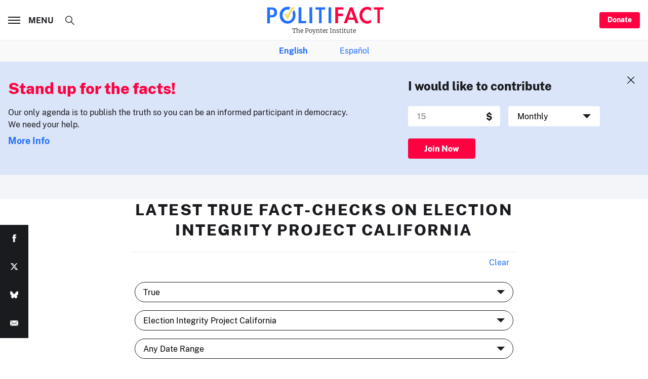

--- FILE ---
content_type: text/html; charset=utf-8
request_url: https://www.google.com/recaptcha/api2/aframe
body_size: 268
content:
<!DOCTYPE HTML><html><head><meta http-equiv="content-type" content="text/html; charset=UTF-8"></head><body><script nonce="Gb5x_CXhu5iFjsFH-h3QpQ">/** Anti-fraud and anti-abuse applications only. See google.com/recaptcha */ try{var clients={'sodar':'https://pagead2.googlesyndication.com/pagead/sodar?'};window.addEventListener("message",function(a){try{if(a.source===window.parent){var b=JSON.parse(a.data);var c=clients[b['id']];if(c){var d=document.createElement('img');d.src=c+b['params']+'&rc='+(localStorage.getItem("rc::a")?sessionStorage.getItem("rc::b"):"");window.document.body.appendChild(d);sessionStorage.setItem("rc::e",parseInt(sessionStorage.getItem("rc::e")||0)+1);localStorage.setItem("rc::h",'1769086053629');}}}catch(b){}});window.parent.postMessage("_grecaptcha_ready", "*");}catch(b){}</script></body></html>